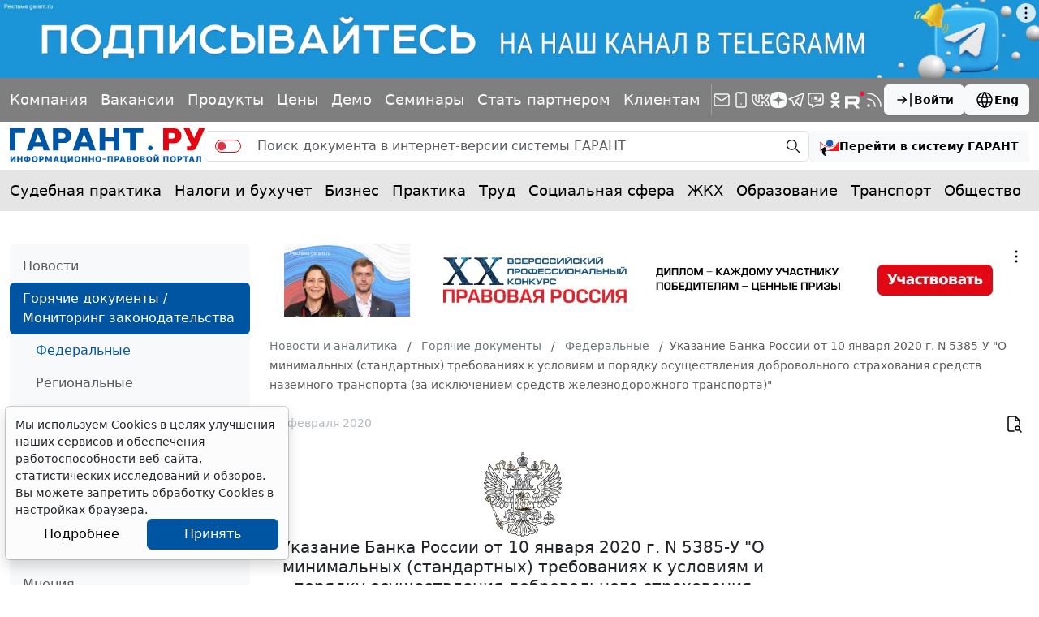

--- FILE ---
content_type: application/javascript;charset=utf-8
request_url: https://w.uptolike.com/widgets/v1/version.js?cb=cb__utl_cb_share_1768459821949518
body_size: 396
content:
cb__utl_cb_share_1768459821949518('1ea92d09c43527572b24fe052f11127b');